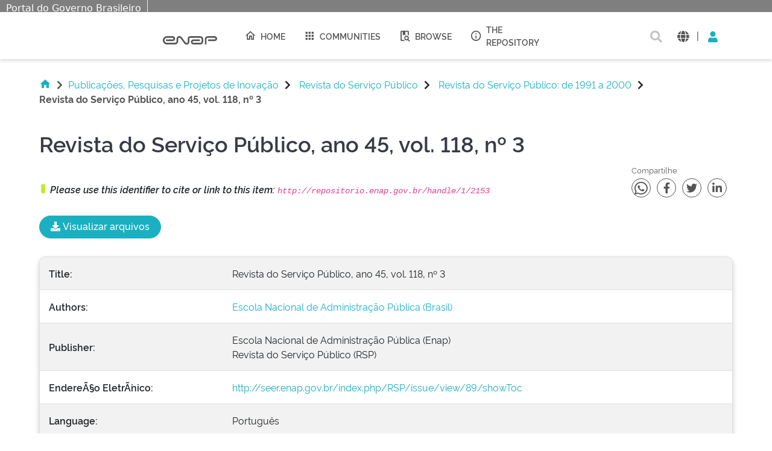

--- FILE ---
content_type: text/html;charset=UTF-8
request_url: https://repositorio.enap.gov.br/handle/1/2153
body_size: 10919
content:





















<!DOCTYPE html>
<html>
  <head>
    <title>Repositório Institucional da ENAP: Revista do Serviço Público, ano 45, vol. 118, nº 3</title>
    <meta http-equiv="Content-Type" content="text/html; charset=UTF-8" />
    <meta http-equiv="Content-Language" content="en">
    <meta name="Generator" content="DSpace 6.3" />
    <meta name="viewport" content="width=device-width, initial-scale=1.0">
    <link rel="shortcut icon" href="/favicon.ico" type="image/x-icon"/>
    <link rel="stylesheet" href="/assets/vendor/bootstrap/css/bootstrap.min.css" type="text/css" />
    <link rel="stylesheet" href="/static/css/jquery-ui-1.10.3.custom/redmond/jquery-ui-1.10.3.custom.css" type="text/css" />
    <!-- <link rel="stylesheet" href="/static/css/bootstrap/bootstrap.min.css" type="text/css" /> -->
    
    
    <link rel="stylesheet" href="/assets/css/style.min.css" type="text/css" />
    
      <link rel="search" type="application/opensearchdescription+xml" href="/open-search/description.xml" title="DSpace"/>
    
    
<link rel="schema.DCTERMS" href="http://purl.org/dc/terms/" />
<link rel="schema.DC" href="http://purl.org/dc/elements/1.1/" />
<meta name="DC.creator" content="Escola Nacional de Administração Pública (Brasil)" />
<meta name="DCTERMS.dateAccepted" content="2015-04-28T14:28:12Z" scheme="DCTERMS.W3CDTF" />
<meta name="DCTERMS.available" content="2015-04-28T14:28:12Z" scheme="DCTERMS.W3CDTF" />
<meta name="DCTERMS.issued" content="1994-09" scheme="DCTERMS.W3CDTF" />
<meta name="DC.identifier" content="http://repositorio.enap.gov.br/handle/1/2153" scheme="DCTERMS.URI" />
<meta name="DCTERMS.abstract" content="No conjunto de textos que compõem este número da Revista do Serviço Público, não se busca o detalhamento de propostas de organização. Procura-se as diferentes concepções de Estado, as diferentes formas de “reinventar o governo” que existem na alma de todos nós. Trata-se de textos curtos, que vão direto aos pontos centrais da questão, do modo como são sentidos em diversos setores da sociedade." xml:lang="pt_BR" />
<meta name="DC.language" content="Idioma::Português:portuguese:pt" xml:lang="pt_BR" scheme="DCTERMS.RFC1766" />
<meta name="DC.publisher" content="Escola Nacional de Administração Pública (Enap)" xml:lang="pt_BR" />
<meta name="DC.publisher" content="Revista do Serviço Público (RSP)" xml:lang="pt_BR" />
<meta name="DC.source" content="http://seer.enap.gov.br/index.php/RSP/issue/view/89/showToc" xml:lang="pt_BR" />
<meta name="DC.subject" content="administração publica" xml:lang="pt_BR" />
<meta name="DC.subject" content="sociedade civil" xml:lang="pt_BR" />
<meta name="DC.subject" content="papel do estado" xml:lang="pt_BR" />
<meta name="DC.subject" content="crise do estado" xml:lang="pt_BR" />
<meta name="DC.subject" content="mudança social" xml:lang="pt_BR" />
<meta name="DC.subject" content="democracia" xml:lang="pt_BR" />
<meta name="DC.subject" content="gestão publica" xml:lang="pt_BR" />
<meta name="DC.subject" content="estado brasileiro" xml:lang="pt_BR" />
<meta name="DC.title" content="Revista do Serviço Público, ano 45, vol. 118, nº 3" xml:lang="pt_BR" />
<meta name="DC.type" content="Periódico/Revista" xml:lang="pt_BR" />
<meta name="DC.rights" content="Escola Nacional de Administração Pública (Enap)" xml:lang="pt_BR" />
<meta name="DC.description" content="Revista do Serviço Público, ano 45, v.118, n.3, 234 p." xml:lang="pt_BR" />
<meta name="DC.description" content="Número padronizado: v. 45, n. 3 (1994)" xml:lang="pt_BR" />
<meta name="DC.description" content="Administração Pública" xml:lang="pt_BR" />
<meta name="DC.description" content="ISSN eletrônico: 2357-8017" xml:lang="pt_BR" />
<meta name="DC.description" content="ISSN impresso: 0034-9240" xml:lang="pt_BR" />
<meta name="DC.subject" content="administração pública" xml:lang="pt_BR" />
<meta name="DC.subject" content="sociedade civil" xml:lang="pt_BR" />
<meta name="DC.subject" content="reforma administrativa" xml:lang="pt_BR" />
<meta name="DC.subject" content="governabilidade" xml:lang="pt_BR" />
<meta name="DC.subject" content="área de livre comércio" xml:lang="pt_BR" />
<meta name="DC.subject" content="gestão da informação" xml:lang="pt_BR" />
<meta name="DC.subject" content="licitação" xml:lang="pt_BR" />
<meta name="DC.subject" content="democracia" xml:lang="pt_BR" />
<meta name="DC.rights" content="Acesso::Acesso Aberto" xml:lang="pt_BR" />
<meta name="DC.rights" content="Termo::Licença Padrão ENAP::É permitida a reprodução e a exibição para uso educacional ou informativo, desde que respeitado o crédito ao autor original e citada a fonte (http://www.enap.gov.br). Permitida a inclusão da obra em Repositórios ou Portais de Acesso Aberto, desde que fique claro para os usuários esses “termos de uso” e quem é o detentor dos direitos autorais, a Escola Nacional de Administração Pública (ENAP).  Proibido o uso comercial. Permitida a criação de obras derivadas, desde que respeitado o crédito ao autor original. Essa licença é compatível com a Licença Creative Commons (by-nc-sa)." xml:lang="pt_BR" />

<meta name="citation_keywords" content="administração publica; sociedade civil; papel do estado; crise do estado; mudança social; democracia; gestão publica; estado brasileiro; Periódico/Revista" />
<meta name="citation_title" content="Revista do Serviço Público, ano 45, vol. 118, nº 3" />
<meta name="citation_publisher" content="Escola Nacional de Administração Pública (Enap)" />
<meta name="citation_language" content="Idioma::Português:portuguese:pt" />
<meta name="citation_author" content="Escola Nacional de Administração Pública (Brasil)" />
<meta name="citation_pdf_url" content="http://repositorio.enap.gov.br/jspui/bitstream/1/2153/1/1994%20RSP%20ano.45%20v.118%20n.3%20set-dez%20all.pdf" />
<meta name="citation_date" content="1994-09" />
<meta name="citation_abstract_html_url" content="http://repositorio.enap.gov.br/jspui/handle/1/2153" />

    
    


    
    
        <script>
            (function(i,s,o,g,r,a,m){i['GoogleAnalyticsObject']=r;i[r]=i[r]||function(){
            (i[r].q=i[r].q||[]).push(arguments)},i[r].l=1*new Date();a=s.createElement(o),
            m=s.getElementsByTagName(o)[0];a.async=1;a.src=g;m.parentNode.insertBefore(a,m)
            })(window,document,'script','//www.google-analytics.com/analytics.js','ga');

            ga('create', 'UA-45739004-1', 'auto');
            ga('send', 'pageview');
        </script>
    


    
    

    <!-- HTML5 shim and Respond.js IE8 support of HTML5 elements and media queries -->
    <!--[if lt IE 9]>
    <script src="/static/js/html5shiv.js"></script>
    <script src="/static/js/respond.min.js"></script>
    <![endif]-->
  </head>
  <body class="site">
    <!-- site preloader start -->
    <div class="page-loader">
      <div class="loader-in"></div>
    </div>
    <!-- site preloader end -->
    <div id="barra-brasil" style="background:#7F7F7F; height: 20px; padding:0 0 0 10px;display:block;">
      <ul id="menu-barra-temp" style="list-style:none;">
        <li style="display:inline; float:left;padding-right:10px; margin-right:10px; border-right:1px solid #EDEDED">
            <a href="http://brasil.gov.br" style="font-family:sans,sans-serif; text-decoration:none; color:white;">Portal do Governo Brasileiro</a>
        </li>
      </ul>
    </div>
    <a class="sr-only" href="#content">Skip navigation</a>
    <header class="header">
      <div class="container-fluid">
        <div class="row">
          <div class="d-flex-row col-lg-8">
            <div class="logo">
              <h1>
                <a href="http://gov.br/enap" target="_blank">
                  <svg width="90" height="20" viewBox="0 0 1081 172" fill="none" xmlns="http://www.w3.org/2000/svg">
                    <path d="M472.676 171.052C464.006 171.038 455.46 168.99 447.725 165.074C439.989 161.157 433.28 155.481 428.135 148.5L348.132 42.3115C345.164 38.3587 341.028 35.4406 336.309 33.9707C331.591 32.5008 326.529 32.5538 321.842 34.1221C317.156 35.6904 313.081 38.6945 310.197 42.7086C307.313 46.7226 305.765 51.5429 305.772 56.4862V103.199C305.755 120.324 298.946 136.743 286.839 148.852C274.733 160.961 258.318 167.772 241.197 167.789H80.8827C59.3103 167.436 38.7409 158.616 23.6103 143.232C8.47962 127.848 0 107.132 0 85.552C0 63.9716 8.47962 43.2557 23.6103 27.8716C38.7409 12.4875 59.3103 3.66789 80.8827 3.3146H196.325C205.897 3.33313 215.249 6.18517 223.204 11.5113C231.158 16.8375 237.358 24.3995 241.023 33.2443C244.688 42.0892 245.653 51.8212 243.798 61.214C241.942 70.6068 237.349 79.2401 230.596 86.0259C226.114 90.5513 220.779 94.1421 214.9 96.5904C209.021 99.0387 202.715 100.296 196.347 100.289V100.289H63.4055V67.4424H196.369C200.438 67.29 204.289 65.5661 207.113 62.6331C209.938 59.7 211.516 55.786 211.516 51.7135C211.516 47.641 209.938 43.7271 207.113 40.794C204.289 37.8609 200.438 36.1371 196.369 35.9847H80.8606C67.9219 36.2579 55.6051 41.5909 46.5511 50.8402C37.4971 60.0896 32.4265 72.5191 32.4265 85.4638C32.4265 98.4085 37.4971 110.838 46.5511 120.087C55.6051 129.337 67.9219 134.67 80.8606 134.943H241.175C249.612 134.931 257.7 131.574 263.666 125.607C269.631 119.639 272.988 111.549 273 103.111V56.4862C272.961 44.6449 276.656 33.0928 283.559 23.4728C290.462 13.8528 300.221 6.65464 311.45 2.90201C322.678 -0.850611 334.803 -0.966652 346.101 2.57039C357.4 6.10744 367.295 13.1175 374.381 22.6036L454.384 128.792C457.348 132.741 461.478 135.657 466.19 137.128C470.903 138.6 475.958 138.552 480.642 136.992C485.325 135.432 489.4 132.439 492.29 128.436C495.179 124.432 496.737 119.622 496.743 114.684V48.5501C496.761 36.5662 501.529 25.0784 510.003 16.6065C518.477 8.13462 529.965 3.37035 541.946 3.35869H744.84C760.46 3.39947 775.427 9.62679 786.467 20.6781C797.508 31.7294 803.722 46.7049 803.751 62.328V108.776C803.734 124.422 797.512 139.422 786.452 150.485C775.391 161.549 760.394 167.772 744.752 167.789H608.108C594.989 167.514 582.501 162.108 573.32 152.731C564.139 143.354 558.998 130.752 558.998 117.627C558.998 104.502 564.139 91.9 573.32 82.5226C582.501 73.1453 594.989 67.7395 608.108 67.4644H739.617V100.245H608.196C603.584 100.245 599.161 102.077 595.9 105.339C592.639 108.601 590.807 113.025 590.807 117.638C590.807 122.251 592.639 126.675 595.9 129.937C599.161 133.199 603.584 135.031 608.196 135.031H744.84C751.8 135.025 758.473 132.257 763.395 127.335C768.316 122.412 771.083 115.737 771.089 108.776V62.328C771.083 55.3665 768.316 48.6918 763.395 43.7693C758.473 38.8468 751.8 36.0787 744.84 36.0729H541.858C540.221 36.0729 538.6 36.3958 537.087 37.0231C535.575 37.6504 534.202 38.5698 533.045 39.7287C531.888 40.8876 530.972 42.2633 530.347 43.777C529.723 45.2906 529.403 46.9126 529.406 48.5501V114.684C529.507 126.51 525.835 138.06 518.922 147.654C512.009 157.249 502.217 164.387 490.969 168.032C485.074 170.018 478.897 171.037 472.676 171.052V171.052Z" fill="#555"></path>
                    <path d="M869.209 167.591H836.414V63.2096C836.432 47.3298 842.746 32.1054 853.972 20.8767C865.198 9.64795 880.419 3.33196 896.295 3.31445H1032.3C1045.16 3.31445 1057.49 8.42406 1066.59 17.5192C1075.68 26.6144 1080.79 38.9501 1080.79 51.8126C1080.79 64.6751 1075.68 77.0108 1066.59 86.1059C1057.49 95.2011 1045.16 100.311 1032.3 100.311V100.311H900.703V67.4422H1032.3C1036.47 67.4364 1040.46 65.7785 1043.4 62.8321C1046.35 59.8857 1048.01 55.8912 1048.01 51.7244C1047.99 47.5691 1046.33 43.5915 1043.38 40.6594C1040.44 37.7273 1036.45 36.0785 1032.3 36.0727H896.295C889.109 36.0902 882.223 38.9563 877.146 44.0429C872.069 49.1296 869.214 56.0219 869.209 63.2096V167.591Z" fill="#555"></path>
                  </svg>
                </a>
              </h1>
            </div>
            
            <nav class="navigation top-nav mega-menu">
              
























<ul class="">
  <li class="">
    <a href="/">
      <i class="mdi mdi-home-outline"></i>
      Home
    </a>
  </li>
  <li class="">
    <a href="/community-list">
      <i class="mdi mdi-apps"></i>
      Communities
    </a>
  </li>
  <li class="selected"><a href="#"><i class="mdi mdi-book-search-outline"></i>Browse</a>
    <ul class="sub-menu">
      
			
				  <li><a href="/browse?type=title">Title</a></li>
				
				  <li><a href="/browse?type=author">Author</a></li>
				
				  <li><a href="/browse?type=subject">Subject</a></li>
				
				  <li><a href="/browse?type=dateissued">Issue Date</a></li>
				
				  <li><a href="/browse?type=type">Type</a></li>
				
				  <li><a href="/browse?type=language">Language</a></li>
				
				  <li><a href="/browse?type=classification">Subject</a></li>
				
				  <li><a href="/browse?type=intendedenduserrole">Target Audience</a></li>
				
				  <li><a href="/browse?type=ods">ODS</a></li>
				
				  <li><a href="/browse?type=dimensao">Dimension</a></li>
				
				  <li><a href="/browse?type=spatial">Location</a></li>
				
			
    </ul>
  </li>
  <li class="">
    <a href="/sobre">
      <i class="mdi mdi-information-outline"></i>
      The Repository
    </a>
  </li>
</ul>

       <nav class="collapse navbar-collapse bs-navbar-collapse" role="navigation">

 
       <div class="nav navbar-nav navbar-right">
		<ul class="nav navbar-nav navbar-right">
         <li class="dropdown">
         
             <a href="#" class="dropdown-toggle" data-toggle="dropdown"><span class="glyphicon glyphicon-user"></span> Sign on to: <b class="caret"></b></a>
	             
             <ul class="dropdown-menu">
               <li><a href="/mydspace">My DSpace</a></li>
               <li><a href="/subscribe">Receive email<br/>updates</a></li>
               <li><a href="/profile">Edit Profile</a></li>

		
             </ul>
           </li>
          </ul>
          
	
	<form method="get" action="/simple-search" class="navbar-form navbar-right">
	    <div class="form-group">
          <input type="text" class="form-control" placeholder="Search&nbsp;DSpace" name="query" id="tequery" size="25"/>
        </div>
        <button type="submit" class="btn btn-primary"><span class="glyphicon glyphicon-search"></span></button>

	</form></div>
    </nav>

            </nav>
            
          </div>
          <div class="actions-header col-lg-4">
            <div class="search top-search">
              <a href="#">
                <i class="fas fa-search"></i>
              </a>
              <div class="search-box">
                <div class="search-input">
                  <form method="get" action="/simple-search" class="" role="search">
                    <input type="text" name="searchword" id="mod-search-searchword" placeholder="Search&nbsp;DSpace">
                    <button onclick="this.form.searchword.focus();"><i class="fas fa-search"></i></button>
                  </form>
                </div>
              </div>
            </div>
            
              <div class="dropdown language">
                <a title="Language" class="dropdown-toggle" href="#" role="button" id="language" data-toggle="dropdown" aria-haspopup="true" aria-expanded="false">
                  <i class="fas fa-globe"></i>
                </a>
                <div class="dropdown-menu" aria-labelledby="language">
                
                    <a title="English" class="dropdown-item" onclick="javascript:document.repost.locale.value='en';
                    document.repost.submit();" href="http://repositorio.enap.gov.br/handle/1/2153?locale=en">
                      <img src="/assets/images/en.png" alt="English">
                    </a>
                  
                    <a title="português" class="dropdown-item" onclick="javascript:document.repost.locale.value='pt_BR';
                    document.repost.submit();" href="http://repositorio.enap.gov.br/handle/1/2153?locale=pt_BR">
                      <img src="/assets/images/pt_BR.png" alt="português">
                    </a>
                  
                </div>
              </div>
              
            <span class="separator">|</span>
            <div class="login">
              
                <a href="" class="nav-link dropdown-toggle" id="navbarLogin" data-toggle="dropdown" aria-haspopup="true" aria-expanded="false"><i class="fas fa-user"></i></a>
              
              <div class="dropdown-menu dropdown-primary" aria-labelledby="navbarLogin">
                <a class="dropdown-item" href="/mydspace">My DSpace</a>
                
                <a class="dropdown-item" href="/profile">Edit Profile</a>
                
              </div>
            </div>
          </div>
        </div>
      </div>
    </header>
    <main id="content" class="wrapper main" role="main">
      
      
        <div class="container-fluid">
            



  




<div class="breadcrumbs pt-5 pb-5">
  <ul itemscope="" itemtype="https://schema.org/BreadcrumbList" class="">
    <li>
      <a href="/"><i class="mdi mdi-home"></i> <i class="fas fa-chevron-right px-2"></i></a>
    </li>
  
        <li><a href="/handle/1/1">Publicações, Pesquisas e Projetos de Inovação</a><i class="fas fa-chevron-right px-3"></i></li>
      
        <li><a href="/handle/1/177">Revista do Serviço Público</a><i class="fas fa-chevron-right px-3"></i></li>
      
        <li><a href="/handle/1/567">Revista do Serviço Público: de 1991 a 2000</a><i class="fas fa-chevron-right px-3"></i></li>
      
    <li class="breadcrumb-item bold">Revista&#x20;do&#x20;Serviço&#x20;Público,&#x20;ano&#x20;45,&#x20;vol.&#x20;118,&#x20;nº&#x20;3</li>
  </ul>
</div>
        </div>
      
      
      <div id="conteudo" class="containesr">
      	
        
        <div class="container-fluid">
            <div class="row">
              <div id="content" class="col-lg-12 col-xl-12 internas mb-5">
        
      



































<div class="display-item pb-60">
  <div class="page-header pt-3 pb-3">
    <h1>Revista do Serviço Público, ano 45, vol. 118, nº 3</h1>
  </div>
  <div class="social-links pb-5">
    <div class="share-uri">
      <span>Please use this identifier to cite or link to this item: <code>http://repositorio.enap.gov.br/handle/1/2153</code></span>
    </div>
		<div class="links-shares">
      <p>Compartilhe:</p>
      <div class="sociais pt-2">
        <a class="whatsapp" href="https://api.whatsapp.com/send?text=Revista do Serviço Público, ano 45, vol. 118, nº 3  - http://repositorio.enap.gov.br/handle/1/2153" target="_blank">
          <i style="font-size:25px;" class="fab fa-whatsapp fa-1x"></i>
        </a>
        <a class="facebook" href="http://www.facebook.com/sharer.php?u=http://repositorio.enap.gov.br/handle/1/2153" target="_blank">
          <i class="fab fa-facebook-f"></i>
        </a>
        <a class="twitter" href="https://twitter.com/share?text=Revista do Serviço Público, ano 45, vol. 118, nº 3&amp;url=http://repositorio.enap.gov.br/handle/1/2153" target="_blank">
          <i class="fab fa-twitter"></i>
        </a>
        <a class="linkedin" href="https://www.linkedin.com/shareArticle?mini=true&amp;url=http://repositorio.enap.gov.br/handle/1/2153" target="_blank">
          <i class="fab fa-linkedin-in"></i>
        </a>
      </div>
    </div>
	</div>
  
    
		
		
    <div class="donwload-files pb-5">
      <button id="donwload" class="btn-primary"><i class="fas fa-download"></i> Visualizar arquivos</button>
    </div>
    

    
  
  
  
  <div class="card panel-info mb-4">
<div class="table-responsive bde-table">
<table class="table table-striped itemDisplayTable">
<tr><td class="metadataFieldLabel dc_title">Title:&nbsp;</td><td class="metadataFieldValue dc_title">Revista&#x20;do&#x20;Serviço&#x20;Público,&#x20;ano&#x20;45,&#x20;vol.&#x20;118,&#x20;nº&#x20;3</td></tr>
<tr><td class="metadataFieldLabel dc_contributor_author">Authors:&nbsp;</td><td class="metadataFieldValue dc_contributor_author"><a class="author"href="/browse?type=author&amp;value=Escola+Nacional+de+Administra%C3%A7%C3%A3o+P%C3%BAblica+%28Brasil%29">Escola&#x20;Nacional&#x20;de&#x20;Administração&#x20;Pública&#x20;(Brasil)</a></td></tr>
<tr><td class="metadataFieldLabel dc_publisher">Publisher:&nbsp;</td><td class="metadataFieldValue dc_publisher">Escola&#x20;Nacional&#x20;de&#x20;Administração&#x20;Pública&#x20;(Enap)<br />Revista&#x20;do&#x20;Serviço&#x20;Público&#x20;(RSP)</td></tr>
<tr><td class="metadataFieldLabel dc_source">EndereÃ§o EletrÃ´nico:&nbsp;</td><td class="metadataFieldValue dc_source"><a href="http://seer.enap.gov.br/index.php/RSP/issue/view/89/showToc">http:&#x2F;&#x2F;seer.enap.gov.br&#x2F;index.php&#x2F;RSP&#x2F;issue&#x2F;view&#x2F;89&#x2F;showToc</a></td></tr>
<tr><td class="metadataFieldLabel dc_language_iso">Language:&nbsp;</td><td class="metadataFieldValue dc_language_iso">Idioma::Português:portuguese:pt</td></tr>
<tr><td class="metadataFieldLabel dc_location_country">Country:&nbsp;</td><td class="metadataFieldValue dc_location_country">País::BR:Brasil</td></tr>
<tr><td class="metadataFieldLabel dc_type">metadata.dc.type:&nbsp;</td><td class="metadataFieldValue dc_type"><a class="type"href="/browse?type=type&amp;value=Peri%C3%B3dico%2FRevista">Periódico&#x2F;Revista</a></td></tr>
<tr><td class="metadataFieldLabel dc_description_physical">metadata.dc.description.physical:&nbsp;</td><td class="metadataFieldValue dc_description_physical">Revista&#x20;do&#x20;Serviço&#x20;Público,&#x20;ano&#x20;45,&#x20;v.118,&#x20;n.3,&#x20;234&#x20;p.<br />Número&#x20;padronizado:&#x20;v.&#x20;45,&#x20;n.&#x20;3&#x20;(1994)</td></tr>
<tr><td class="metadataFieldLabel dc_date_issued">Issue Date:&nbsp;</td><td class="metadataFieldValue dc_date_issued">Sep-1994</td></tr>
<tr><td class="metadataFieldLabel dc_rights_holder">metadata.dc.rights.holder:&nbsp;</td><td class="metadataFieldValue dc_rights_holder">Escola&#x20;Nacional&#x20;de&#x20;Administração&#x20;Pública&#x20;(Enap)</td></tr>
<tr><td class="metadataFieldLabel dc_rights_license">metadata.dc.rights.license:&nbsp;</td><td class="metadataFieldValue dc_rights_license">Termo::Licença&#x20;Padrão&#x20;ENAP::É&#x20;permitida&#x20;a&#x20;reprodução&#x20;e&#x20;a&#x20;exibição&#x20;para&#x20;uso&#x20;educacional&#x20;ou&#x20;informativo,&#x20;desde&#x20;que&#x20;respeitado&#x20;o&#x20;crédito&#x20;ao&#x20;autor&#x20;original&#x20;e&#x20;citada&#x20;a&#x20;fonte&#x20;(http:&#x2F;&#x2F;www.enap.gov.br).&#x20;Permitida&#x20;a&#x20;inclusão&#x20;da&#x20;obra&#x20;em&#x20;Repositórios&#x20;ou&#x20;Portais&#x20;de&#x20;Acesso&#x20;Aberto,&#x20;desde&#x20;que&#x20;fique&#x20;claro&#x20;para&#x20;os&#x20;usuários&#x20;esses&#x20;“termos&#x20;de&#x20;uso”&#x20;e&#x20;quem&#x20;é&#x20;o&#x20;detentor&#x20;dos&#x20;direitos&#x20;autorais,&#x20;a&#x20;Escola&#x20;Nacional&#x20;de&#x20;Administração&#x20;Pública&#x20;(ENAP).&#x20;&#x20;Proibido&#x20;o&#x20;uso&#x20;comercial.&#x20;Permitida&#x20;a&#x20;criação&#x20;de&#x20;obras&#x20;derivadas,&#x20;desde&#x20;que&#x20;respeitado&#x20;o&#x20;crédito&#x20;ao&#x20;autor&#x20;original.&#x20;Essa&#x20;licença&#x20;é&#x20;compatível&#x20;com&#x20;a&#x20;Licença&#x20;Creative&#x20;Commons&#x20;(by-nc-sa).</td></tr>
<tr><td class="metadataFieldLabel dc_description_classification">ClassificaÃ§Ã£o TemÃ¡tica:&nbsp;</td><td class="metadataFieldValue dc_description_classification">Administração&#x20;Pública</td></tr>
<tr><td class="metadataFieldLabel dc_description_abstract">Abstract:&nbsp;</td><td class="metadataFieldValue dc_description_abstract">No&#x20;conjunto&#x20;de&#x20;textos&#x20;que&#x20;compõem&#x20;este&#x20;número&#x20;da&#x20;Revista&#x20;do&#x20;Serviço&#x20;Público,&#x20;não&#x20;se&#x20;busca&#x20;o&#x20;detalhamento&#x20;de&#x20;propostas&#x20;de&#x20;organização.&#x20;Procura-se&#x20;as&#x20;diferentes&#x20;concepções&#x20;de&#x20;Estado,&#x20;as&#x20;diferentes&#x20;formas&#x20;de&#x20;“reinventar&#x20;o&#x20;governo”&#x20;que&#x20;existem&#x20;na&#x20;alma&#x20;de&#x20;todos&#x20;nós.&#x20;Trata-se&#x20;de&#x20;textos&#x20;curtos,&#x20;que&#x20;vão&#x20;direto&#x20;aos&#x20;pontos&#x20;centrais&#x20;da&#x20;questão,&#x20;do&#x20;modo&#x20;como&#x20;são&#x20;sentidos&#x20;em&#x20;diversos&#x20;setores&#x20;da&#x20;sociedade.</td></tr>
<tr><td class="metadataFieldLabel dc_subject">Keywords:&nbsp;</td><td class="metadataFieldValue dc_subject">administração&#x20;publica;&nbsp;&nbsp;sociedade&#x20;civil;&nbsp;&nbsp;papel&#x20;do&#x20;estado;&nbsp;&nbsp;crise&#x20;do&#x20;estado;&nbsp;&nbsp;mudança&#x20;social;&nbsp;&nbsp;democracia;&nbsp;&nbsp;gestão&#x20;publica;&nbsp;&nbsp;estado&#x20;brasileiro</td></tr>
<tr><td class="metadataFieldLabel dc_description_additional">metadata.dc.description.additional:&nbsp;</td><td class="metadataFieldValue dc_description_additional">ISSN&#x20;eletrônico:&#x20;2357-8017<br />ISSN&#x20;impresso:&#x20;0034-9240</td></tr>
<tr><td class="metadataFieldLabel dc_identifier_uri">URI:&nbsp;</td><td class="metadataFieldValue dc_identifier_uri"><a href="http://repositorio.enap.gov.br/handle/1/2153">http:&#x2F;&#x2F;repositorio.enap.gov.br&#x2F;handle&#x2F;1&#x2F;2153</a></td></tr>
<tr><td class="metadataFieldLabel">Appears in Collections:</td><td class="metadataFieldValue"><a href="/handle/1/567">Revista do Serviço Público: de 1991 a 2000</a><br/></td></tr>
</table></div></div>
<div class="card panel-info"><div class="card-header">Files in This Item:</div>
<div class="table-responsive bde-table">
<table class="table table-striped bitstreams"><tr><th id="t1" class="standard">File</th>
<th id="t2" class="standard">Description</th>
<th id="t3" class="standard">Size</th><th  id="t4" class="standard">Format</th><th id="t5">&nbsp;</th></tr>
<tr><td headers="t1" class="standard break-all"><a target="_blank" href="/bitstream/1/2153/1/1994%20RSP%20ano.45%20v.118%20n.3%20set-dez%20all.pdf"><i class="fas fa-download"></i> 1994 RSP ano.45 v.118 n.3 set-dez all.pdf</a></td><td headers="t2" class="standard break-all"></td><td headers="t3" class="standard">7.83 MB</td><td headers="t4" class="standard">Adobe PDF</td><td class="standard files" align="center"><a target="_blank" href="/bitstream/1/2153/1/1994%20RSP%20ano.45%20v.118%20n.3%20set-dez%20all.pdf"><i class="fas fa-download"></i> <img src="/retrieve/50d5c365-b098-4910-8ca8-bf31d7b33ee8/1994%20RSP%20ano.45%20v.118%20n.3%20set-dez%20all.pdf.jpg" alt="Thumbnail" /></a><br /><a class="btn btn-primary" target="_blank" href="/bitstream/1/2153/1/1994%20RSP%20ano.45%20v.118%20n.3%20set-dez%20all.pdf"><i class="fas fa-download"></i> View/Open</a></td></tr></table>
</div>
</div>


  <div class="actions-footer mt-5">
    
      
        <a class="btn-success-outline" href="/handle/1/2153?mode=full">
          Show full item record
        </a>
      
    
    
        <a class="statisticsLink  btn-primary-outline" href="/handle/1/2153/statistics">
          <span class="glyphicon glyphicon-stats"></span>
        </a>

      
      
  </div>
  <br/>
  
  
  <br/>
  
  
    <p class="submitFormHelp alert alert-info">Items in DSpace are protected by copyright, with all rights reserved, unless otherwise indicated.</p>
      
</div>












            
                  </div>
                  
                </div>
              </div>
            </div>
        </div>
    </main>

    <footer class="footer">
      <div class="container-fluid pb-60">
        <div class="row">
          <div class="col-6 col-lg-3 col-sm-6 address-footer">
            <h3>
              <a href="http://gov.br/enap" target="_blank">
                <svg width="90" height="20" viewBox="0 0 1081 172" fill="none" xmlns="http://www.w3.org/2000/svg">
                  <path d="M472.676 171.052C464.006 171.038 455.46 168.99 447.725 165.074C439.989 161.157 433.28 155.481 428.135 148.5L348.132 42.3115C345.164 38.3587 341.028 35.4406 336.309 33.9707C331.591 32.5008 326.529 32.5538 321.842 34.1221C317.156 35.6904 313.081 38.6945 310.197 42.7086C307.313 46.7226 305.765 51.5429 305.772 56.4862V103.199C305.755 120.324 298.946 136.743 286.839 148.852C274.733 160.961 258.318 167.772 241.197 167.789H80.8827C59.3103 167.436 38.7409 158.616 23.6103 143.232C8.47962 127.848 0 107.132 0 85.552C0 63.9716 8.47962 43.2557 23.6103 27.8716C38.7409 12.4875 59.3103 3.66789 80.8827 3.3146H196.325C205.897 3.33313 215.249 6.18517 223.204 11.5113C231.158 16.8375 237.358 24.3995 241.023 33.2443C244.688 42.0892 245.653 51.8212 243.798 61.214C241.942 70.6068 237.349 79.2401 230.596 86.0259C226.114 90.5513 220.779 94.1421 214.9 96.5904C209.021 99.0387 202.715 100.296 196.347 100.289V100.289H63.4055V67.4424H196.369C200.438 67.29 204.289 65.5661 207.113 62.6331C209.938 59.7 211.516 55.786 211.516 51.7135C211.516 47.641 209.938 43.7271 207.113 40.794C204.289 37.8609 200.438 36.1371 196.369 35.9847H80.8606C67.9219 36.2579 55.6051 41.5909 46.5511 50.8402C37.4971 60.0896 32.4265 72.5191 32.4265 85.4638C32.4265 98.4085 37.4971 110.838 46.5511 120.087C55.6051 129.337 67.9219 134.67 80.8606 134.943H241.175C249.612 134.931 257.7 131.574 263.666 125.607C269.631 119.639 272.988 111.549 273 103.111V56.4862C272.961 44.6449 276.656 33.0928 283.559 23.4728C290.462 13.8528 300.221 6.65464 311.45 2.90201C322.678 -0.850611 334.803 -0.966652 346.101 2.57039C357.4 6.10744 367.295 13.1175 374.381 22.6036L454.384 128.792C457.348 132.741 461.478 135.657 466.19 137.128C470.903 138.6 475.958 138.552 480.642 136.992C485.325 135.432 489.4 132.439 492.29 128.436C495.179 124.432 496.737 119.622 496.743 114.684V48.5501C496.761 36.5662 501.529 25.0784 510.003 16.6065C518.477 8.13462 529.965 3.37035 541.946 3.35869H744.84C760.46 3.39947 775.427 9.62679 786.467 20.6781C797.508 31.7294 803.722 46.7049 803.751 62.328V108.776C803.734 124.422 797.512 139.422 786.452 150.485C775.391 161.549 760.394 167.772 744.752 167.789H608.108C594.989 167.514 582.501 162.108 573.32 152.731C564.139 143.354 558.998 130.752 558.998 117.627C558.998 104.502 564.139 91.9 573.32 82.5226C582.501 73.1453 594.989 67.7395 608.108 67.4644H739.617V100.245H608.196C603.584 100.245 599.161 102.077 595.9 105.339C592.639 108.601 590.807 113.025 590.807 117.638C590.807 122.251 592.639 126.675 595.9 129.937C599.161 133.199 603.584 135.031 608.196 135.031H744.84C751.8 135.025 758.473 132.257 763.395 127.335C768.316 122.412 771.083 115.737 771.089 108.776V62.328C771.083 55.3665 768.316 48.6918 763.395 43.7693C758.473 38.8468 751.8 36.0787 744.84 36.0729H541.858C540.221 36.0729 538.6 36.3958 537.087 37.0231C535.575 37.6504 534.202 38.5698 533.045 39.7287C531.888 40.8876 530.972 42.2633 530.347 43.777C529.723 45.2906 529.403 46.9126 529.406 48.5501V114.684C529.507 126.51 525.835 138.06 518.922 147.654C512.009 157.249 502.217 164.387 490.969 168.032C485.074 170.018 478.897 171.037 472.676 171.052V171.052Z" fill="#fff"></path>
                  <path d="M869.209 167.591H836.414V63.2096C836.432 47.3298 842.746 32.1054 853.972 20.8767C865.198 9.64795 880.419 3.33196 896.295 3.31445H1032.3C1045.16 3.31445 1057.49 8.42406 1066.59 17.5192C1075.68 26.6144 1080.79 38.9501 1080.79 51.8126C1080.79 64.6751 1075.68 77.0108 1066.59 86.1059C1057.49 95.2011 1045.16 100.311 1032.3 100.311V100.311H900.703V67.4422H1032.3C1036.47 67.4364 1040.46 65.7785 1043.4 62.8321C1046.35 59.8857 1048.01 55.8912 1048.01 51.7244C1047.99 47.5691 1046.33 43.5915 1043.38 40.6594C1040.44 37.7273 1036.45 36.0785 1032.3 36.0727H896.295C889.109 36.0902 882.223 38.9563 877.146 44.0429C872.069 49.1296 869.214 56.0219 869.209 63.2096V167.591Z" fill="#fff"></path>
                </svg>
              </a>
            </h3>
            <p>Asa Sul</p>
            <p>SPO Área Especial 2-A</p>
            <p>CEP 70.610-900</p>
            <p>Brasília/DF</p>
            <ul class="mt-4">
              <li>
                <p><b>Horário de funcionamento</b></p>
                <p>08h00 às 18h00</p>
              </li>
              <li class="contato">
                <p><b>Contato</b></p>
                <p><a href="mailto:biblioteca@enap.gov.br">biblioteca@enap.gov.br</a></p>
              </li>
            </ul>
          </div>
          <div class="col-6 col-lg-3 col-sm-6 navigation-footer">      
            <ul class="nav-footer ">
	            <li class=" hide parent">
                <a href="https://www.enap.gov.br/a-escola" class="hide">
                  <i class="mdi "></i>
                  A Escola
                </a>
              </li>
              <li class=" parent">
                <a href="https://www.enap.gov.br/cursos">
                  <i class="mdi mdi-book-outline"></i>
                  Cursos
                </a>
              </li>
              <li class=" parent">
                <a href="https://www.enap.gov.br/servicos">
                  <i class="mdi mdi-apps"></i>
                  Serviços
                </a>
              </li>
              <li class=" parent">
                <a href="https://www.enap.gov.br/pesquisa-e-conhecimento">
                  <i class="mdi mdi-lightbulb-on-outline"></i>
                  Pesquisa e Conhecimento
                </a>
              </li>
              <li class=" parent">
                <a href="https://www.enap.gov.br/acontece">
                  <i class="mdi mdi-eye-outline"></i>
                  Acontece
                </a>
              </li>
              <li class=" hide parent">
                <a href="https://www.enap.gov.br/acesso-a-informacao" class="hide">
                  <i class="mdi mdi-eye-outline"></i>
                  Acesso à Informação
                </a>
              </li>
              <li class=""><a href="/faq">Perguntas Frequentes</a></li>
              <li class="micro-menu_list"><a href="/statistics">Estatísticas</a></li>
            </ul>
          </div>
          <div class="col-6 col-lg-3 col-sm-6 navigation-footer">      
            <ul class="nav-footer ">
	            <li class=" hide parent">
                <a href="https://biblioteca.enap.gov.br/" target="_blank">
                  Biblioteca Graciliano Ramos
                </a>
              </li>
              <li class=" parent">
                <a href="http://conteudo.enap.gov.br/" target="_blank">
                  Central de Conteúdo
                </a>
              </li>
              <li class=" parent">
                <a href="https://acervo.enap.gov.br/" target="_blank">
                  <i class="mdi mdi-apps"></i>
                  Acervo Enap
                </a>
              </li>
            </ul>
          </div>
          <div class="col-6 col-lg-3 col-sm-6 shares-footer">
            <h4>Nas Redes</h4>
            <ul class="sociais pb-30 mt-4">
              <li class="instagram">
                <a href="https://www.instagram.com/enapgovbr/" target="_blank">
                  <i class="fab fa-instagram"></i>
                </a>
              </li>
              <li class="facebook">
                <a href="https://www.facebook.com/enapgovbr/" target="_blank">
                  <i class="fab fa-facebook-f"></i>
                </a>
              </li>
              <li class="twitter">
                <a href="https://twitter.com/enapgovbr" target="_blank">
                  <i class="fab fa-twitter"></i>
                </a>
              </li>
              <li class="linkedin">
                <a href="https://br.linkedin.com/school/enapbr/" target="_blank">
                  <i class="fab fa-linkedin-in"></i>
                </a>
              </li>
              <li class="youtube">
                <a href="https://www.youtube.com/channel/UCksexEveRkoez2kiEjaKZxQ" target="_blank">
                  <i class="fab fa-youtube"></i>
                </a>
              </li>
            </ul>
            <h4 style="margin-bottom: 15px;"><a style="color: #b1b1b1;" href="https://gov.br/enap/acessibilidade" target="_blank">Acessibilidade</a></h4>       
            <h4>Deixe seu Feedback</h4>
            <p><span><a href="mailto:comunicacao@enap.gov.br">Compartilhe conosco</a></span> se nossos canais estão adequados pra você? Elogios também são super bem vindos!</p>
          </div>
        </div>
      </div>
      <div class="scroll-top">
        <div class="container-fluid">
          <div class="d-flex-column">
            <a id="to-top" class="top" href="">
              <i class="fas fa-chevron-up"></i>
            </a>
          </div>
          <div class="logos">
            <a class="lai" href="">
              <img src="/assets/images/btn-acesso-informacao.svg" alt="">
            </a>
            <!-- <a class="gov-br" href="">
              <img src="/assets/images/gov-br.png" alt="">
            </a> -->
          </div>
        </div>
      </div>
    </footer>
    <script type='text/javascript' src="/assets/vendor/jquery-3.5.1.min.js/jquery-3.5.1.min.js"></script>
    <script type='text/javascript' src="/assets/vendor/popper.min.js/popper.min.js"></script>
    <script type='text/javascript' src='/static/js/jquery/jquery-ui-1.10.3.custom.min.js'></script>
    <script type='text/javascript' src='/assets/vendor/bootstrap/js/bootstrap.min.js'></script>
    <script type='text/javascript' src='/assets/vendor/owl.carousel.js/js/owl.carousel.min.js'></script>
    <script type='text/javascript' src='/static/js/holder.js'></script>
    <script type="text/javascript" src="/utils.js"></script>
    <script type="text/javascript" src="/static/js/choice-support.js"> </script>
    <script type="text/javascript" src="/assets/js/template.js"></script>
    <script defer="defer" src="//barra.brasil.gov.br/barra_2.0.js" type="text/javascript"></script>
  </body>
</html>

